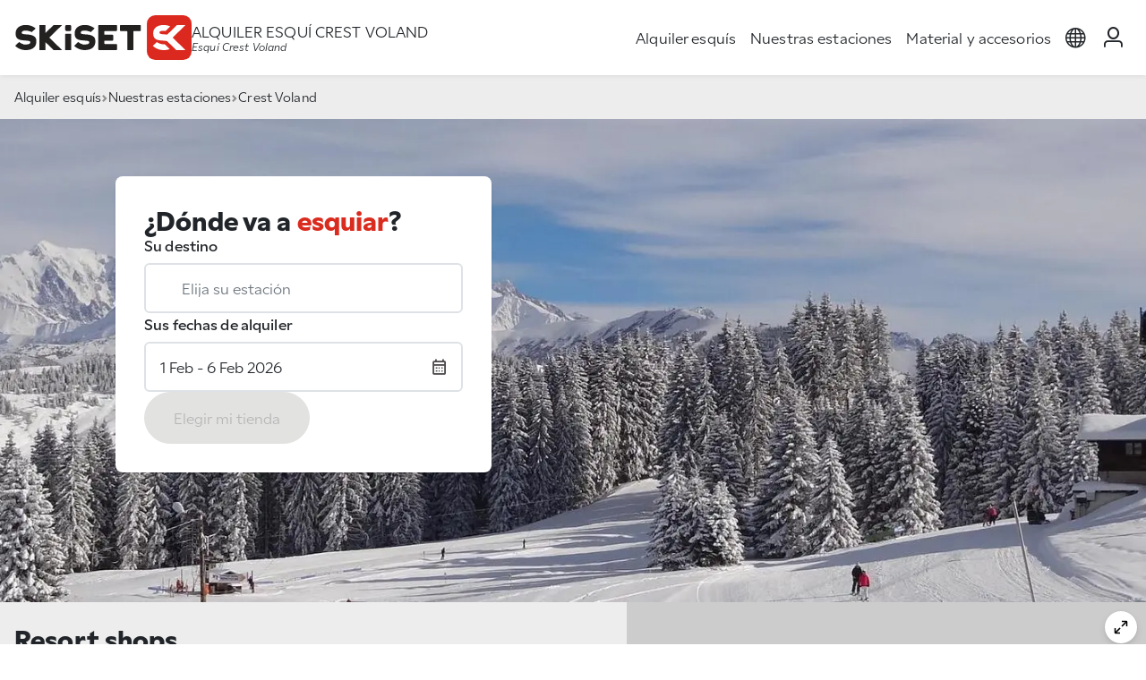

--- FILE ---
content_type: text/html; charset=UTF-8
request_url: https://www.skiset.es/estacion-de-esqui/crest-voland
body_size: 10821
content:
<!DOCTYPE html>
<html lang="es">

<head>
	<meta charset="UTF-8">
	<title>Alquiler de esqui Crest Voland Francia - SKISET</title>
<meta name="Description" content="Con Skiset mayor precios por su alquiler de esquís en Crest Voland ! Reserva en línea de su equipo de esquí y snowboard." />
<meta name="keywords" content="alquiler esqui Crest Voland, alquiler snowboards, esquís Crest Voland, snowboards, skiset" />
<meta name="robots" content="index, follow" />
<meta name="google-site-verification" content="PYZnZEq4txtBOrZUiPwyjP9F8fJhlJccVTPEqWKjkwM" />
<link rel="canonical" href="https://www.skiset.es/estacion-de-esqui/crest-voland" />
<link rel="alternate" hreflang="fr" href="https://www.skiset.com/station-ski/crest-voland" />
<link rel="alternate" hreflang="en" href="https://www.skiset.co.uk/ski-resort/crest-voland" />
<link rel="alternate" hreflang="es" href="https://www.skiset.es/estacion-de-esqui/crest-voland" />
<link rel="alternate" hreflang="de" href="https://www.skiset.de/skigebiet/crest-voland" />
<link rel="alternate" hreflang="it" href="https://www.skiset.it/stazione-sciistica/crest-voland" />
<link rel="alternate" hreflang="da" href="https://www.skiset.dk/skisportssted/crest-voland" />
<link rel="alternate" hreflang="nl" href="https://www.skiset.nl/skigebied/crest-voland" />
<link rel="alternate" hreflang="en-US" href="https://www.skiset.us/ski-resort/crest-voland" />
<link rel="alternate" hreflang="pt" href="https://www.skiset.com.br/estancia/crest-voland" />
<link rel="alternate" hreflang="pl" href="https://www.skiset.pl/stacja/crest-voland" />
<link rel="alternate" hreflang="x-default" href="https://www.skiset.com/station-ski/crest-voland" />

<meta property="og:title" content="Alquiler de esqui Crest Voland Francia - SKISET" />
<meta property="og:type" content="siteweb" />
<meta property="og:image" content="https://static.skiset.com/skiset2/images/context/shop/landscape/format-1920x598/default1.jpg" />
<meta property="og:url" content="https://www.skiset.es/estacion-de-esqui/crest-voland" />	<meta name="viewport" content="width=device-width, initial-scale=1.0">
	<meta http-equiv="Content-Type" content="text/html; charset=UTF-8">

	<link rel="apple-touch-icon" sizes="180x180" href="/apple-touch-icon.png">
	<link rel="icon" type="image/png" sizes="32x32" href="/favicon-32x32.png">
	<link rel="icon" type="image/png" sizes="16x16" href="/favicon-16x16.png">
	<link rel="manifest" href="/site.webmanifest">

	<link rel="preconnect" href="https://use.typekit.net" crossorigin>
	<link rel="preconnect" href="https://static.skiset.com">
	<link rel="dns-prefetch" href="https://static.skiset.com">
	<link rel="stylesheet" href="https://static.skiset.com/apps/skiset3/dist/static/css/resort.fe0a6d94.css">
<link rel="prefetch" href="https://static.skiset.com/apps/skiset3/dist/static/js/async/60.b649cfcb.js">


	<link rel="stylesheet" href="https://use.typekit.net/vii4fau.css">
</head>

<body>

	<header id="header" class="sticky-top ">
	
	<nav class="navbar nav-header navbar-expand-lg" id="navbar" aria-label="Main navigation">
		<div class="container container-full-xxl">
			<div class="header-left">
				<button class="navbar-toggler" type="button" id="navbarMenuCollapse" aria-controls="navbarSideCollapse" aria-label="Toggle navigation">
				<svg width="38" height="38" viewBox="0 0 100 100">
					<path class="line line1" d="M 20,29.000046 H 80.000231 C 80.000231,29.000046 94.498839,28.817352 94.532987,66.711331 94.543142,77.980673 90.966081,81.670246 85.259173,81.668997 79.552261,81.667751 75.000211,74.999942 75.000211,74.999942 L 25.000021,25.000058" />
					<path class="line line2" d="M 20,50 H 80" />
					<path class="line line3" d="M 20,70.999954 H 80.000231 C 80.000231,70.999954 94.498839,71.182648 94.532987,33.288669 94.543142,22.019327 90.966081,18.329754 85.259173,18.331003 79.552261,18.332249 75.000211,25.000058 75.000211,25.000058 L 25.000021,74.999942" />
				</svg>
			</button>
				<a  class="nav-brand" href="&#x2F;" title="Alquiler&#x20;esqu&#xED;s&#x20;Skiset">
	<span class="logo"></span>
	<span class="visually-hidden">Skiset</span>
</a>
				<div class="nav-baseline">
	<h1>Alquiler esquí Crest Voland</h1>
	<h2>Esquí Crest Voland</h2>
</div>
			</div>
			<div class="header-right">
				<div class="offcanvas-collapse" id="navbarSideCollapse">
    <ul class="navbar-nav" id="magicMenu">
        <li class="nav-item">
                    <a  class="nav-link" href="&#x2F;">Alquiler esquís</a>
                </li>
<li class="nav-item">
                    <a  class="nav-link" href="&#x2F;estaciones-esqui-francia">Nuestras estaciones</a>
                </li>
<li class="nav-item">
                    <a  class="nav-link" href="&#x2F;material&#x2F;esqui">Material y accesorios</a>
                </li>
    </ul>
</div>
				<ul class="navbar-nav nav-icons">
    <li class="nav-item dropdown">
    <a href="#" class="nav-link dropdown-toggle" id="navbarLanguage" data-bs-toggle="dropdown" role="button" aria-haspopup="true" aria-expanded="false">
        <span class="visually-hidden">layout_menu_choose_lang</span>
        <span class="icon icon-language"></span>
    </a>
    <div class="dropdown-menu menu-language" aria-labelledby="dropdown-menu-language">
        <div class="content"><a href="https://www.skiset.com/" class=""><img  alt="fr" height="20" src="https&#x3A;&#x2F;&#x2F;static.skiset.com&#x2F;apps&#x2F;skiset3&#x2F;dist&#x2F;assets&#x2F;flags&#x2F;fr.3aaecbd2667398f9.svg" width="20" /> Français</a>
<a href="https://www.skiset.co.uk/" class=""><img  alt="en" height="20" src="https&#x3A;&#x2F;&#x2F;static.skiset.com&#x2F;apps&#x2F;skiset3&#x2F;dist&#x2F;assets&#x2F;flags&#x2F;en.c68466aa65a976c7.svg" width="20" /> English</a>
<a href="https://www.skiset.es/" class="active"><img  alt="es" height="20" src="https&#x3A;&#x2F;&#x2F;static.skiset.com&#x2F;apps&#x2F;skiset3&#x2F;dist&#x2F;assets&#x2F;flags&#x2F;es.a27abb0f9d4c3410.svg" width="20" /> Espagnol</a>
<a href="https://www.skiset.de/" class=""><img  alt="de" height="20" src="https&#x3A;&#x2F;&#x2F;static.skiset.com&#x2F;apps&#x2F;skiset3&#x2F;dist&#x2F;assets&#x2F;flags&#x2F;de.13cd0aeb3133e285.svg" width="20" /> Deutsch</a>
<a href="https://www.skiset.it/" class=""><img  alt="it" height="20" src="https&#x3A;&#x2F;&#x2F;static.skiset.com&#x2F;apps&#x2F;skiset3&#x2F;dist&#x2F;assets&#x2F;flags&#x2F;it.bcffadb44a9ab8c5.svg" width="20" /> Italiano</a>
<a href="https://www.skiset.dk/" class=""><img  alt="dk" height="20" src="https&#x3A;&#x2F;&#x2F;static.skiset.com&#x2F;apps&#x2F;skiset3&#x2F;dist&#x2F;assets&#x2F;flags&#x2F;dk.9017038dd7498075.svg" width="20" /> Dansk</a>
<a href="https://www.skiset.nl/" class=""><img  alt="nl" height="20" src="https&#x3A;&#x2F;&#x2F;static.skiset.com&#x2F;apps&#x2F;skiset3&#x2F;dist&#x2F;assets&#x2F;flags&#x2F;nl.a8364f2634b605a2.svg" width="20" /> Nederlands</a>
<a href="https://www.skiset.us/" class=""><img  alt="us" height="20" src="https&#x3A;&#x2F;&#x2F;static.skiset.com&#x2F;apps&#x2F;skiset3&#x2F;dist&#x2F;assets&#x2F;flags&#x2F;us.ad09933e93d887a4.svg" width="20" /> American</a>
<a href="https://www.skiset.com.br/" class=""><img  alt="pt" height="20" src="https&#x3A;&#x2F;&#x2F;static.skiset.com&#x2F;apps&#x2F;skiset3&#x2F;dist&#x2F;assets&#x2F;flags&#x2F;pt.5e49aad9d3953ea9.svg" width="20" /> Portugues</a>
<a href="https://www.skiset.pl/" class=""><img  alt="pl" height="20" src="https&#x3A;&#x2F;&#x2F;static.skiset.com&#x2F;apps&#x2F;skiset3&#x2F;dist&#x2F;assets&#x2F;flags&#x2F;pl.c3986cb5d45e1661.svg" width="20" /> Polish</a></div>
    </div>
</li>
    <li class="nav-item" id="navIdent">
    <a href="/mi-cuenta/identificacion" class="nav-link ident-lnk" data-ident='login'>
        <span class="icon icon-user"></span>
        <span class="visually-hidden">Mi cuenta</span>
    </a>
</li>
    <li id="navBasket"  class="d-none&#x20;nav-item">
    <a class="nav-link" id="lnkBasket" href="#">
        <span class="icon icon-basket position-relative">
            <span class="cart-qt " id="menucartnb">0</span>
        </span>
        <span class="visually-hidden">layout_cart</span>
    </a>
</li>
</ul>
			</div>
		</div>
	</nav>
	<div id="canvaBasketContainer"></div>
</header>
	<!--=== Main ===-->
	<main id="main">
		<div class="breadcrumb">
	<div class="container container-full-xxl">
		<ul class="breadcrumb">
<li><a href="/">Alquiler esquís</a></li><li><a href="/estaciones-esqui-francia">Nuestras estaciones</a></li><li>Crest Voland</li></ul>
	</div>
</div><div class="context-wrapper lazy resort" data-bg="https://static.skiset.com/media-resize/[base64]">
    <div class="container container-full-xl">
        <div class="row row-cols-1 row-cols-lg-2">
            <div class="col"><div class="motor global" id="motor">

	<div class="h2">¿Dónde va a <span>esquiar</span>?</div>

	<div class="form-group">
		<label for="motor_resort">
			Su destino		</label>
		<div class="i-group">
			<input type="text" class="form-control clearable" readonly="true" autocomplete="off" data-drop="0" id="motor_resort" placeholder="Elija&#x20;su&#x20;estaci&#xF3;n">
			<span class="icon icon-location" id="motor_resort_icon"></span>
			<button class="btn-close clear-resort clear-input" data-target="motor_resort"></button>
		</div>
		<div class="motor-drop drop-resort" id="drop_resort" data-drop="resort">
	<div class="drop-header">
		<span class="title">¿A qué estación va a esquiar?</span>
		<button type="button" class="btn-close close-drop btn-close-white" aria-label="Close"></button>
	</div>

	<div class="drop-body">
		<div class="form-group drop-form">
			<label for="motor_resort_drop" class="visually-hidden">
				Su destino			</label>
			<input type="text" name="resort" id="motor_resort_drop" autocomplete="off" data-drop="1" class="form-control active clearable" placeholder="Elija&#x20;su&#x20;estaci&#xF3;n">
			<span class="icon icon-map"></span>
			<button class="btn-close clear-resort  clear-input" data-target="motor_resort_drop"></button>
		</div>
		<div id="motor_resorts" class="drop-results"></div>
	</div>
</div>	</div>

	<div class="form-group">
		<label for="motor_date">
			Sus fechas de alquiler		</label>
		<div class="i-group i-right">
			<input type="text" class="form-control" readonly="true" autocomplete="off" id="motor_date" placeholder="Fechas&#x20;de&#x20;alquiler">
			<span class="icon icon-calendar"></span>
		</div>
		<div class="motor-drop drop-date drop-top" data-checkdirection="true" id="drop_date" data-drop="date">
	<div class="drop-header">
		<span class="title">Elija sus fechas de alquile</span>
		<button type="button" class="btn-close close-drop btn-close-white" aria-label="Close"></button>
	</div>
	<div class="drop-body">
		<div id="easepick" class="easepick"></div>
		<div class="drop-info" id="easepick_info">
			motor_select_first_day		</div>
	</div>
	<div class="drop-action">
		<button type="button" class="btn btn-primary" disabled id="btn_date">Seleccione el período</button>
	</div>
</div>	</div>

	<div class="form-cta">
		<button type="button" class="btn btn-primary" id="btn_motor" disabled>
			Elegir mi tienda		</button>
	</div>
</div>
<form id="motorForm" method="post">
<input type="hidden" name="resort_id" id="motor_resort_id" value="1442"><input type="hidden" name="shop_id" id="motor_shop_id" value="0"><input type="hidden" name="first_day" id="motor_first_day" value="2026-02-01"><input type="hidden" name="duration" id="motor_duration" value="6"></form></div>
        </div>
    </div>
</div><div class="shop-list-map resort" id="contextSelection">
	<div class="shop-list">
		<h2>Resort <span>shops</span></h2>
		<div class="search-container search-2 mb-3 d-none">
			<p class="mb-2 text-secondary">
				<span class="icon icon-light"></span>
				opcional: indique un lugar específico para encontrar las tiendas más cercanas			</p>
			<div id="search" class="searchBox"></div>
		</div>

		<div class="mb-1 text-secondary ">
			<span class="icon icon-storefront"></span>
			<span class="small">
			<b>2</b> tiendas			</span>
		</div>
		<div class="shop-cards" id="shopcards">
			<div class="card shop-card"  id="cardshop_1073" data-shop="1073">
	<div class="card-body">
		<span class="badge text-bg-satin-brown mb-2">Tienda en el centro de la estación</span>
		<div class="illustration lazy" data-bg="https://static.skiset.com/media-resize/eyJhdXRvV2VicCI6dHJ1ZSwiYnVja2V0Ijoic2tpc2V0LW1lZGlhcyIsImtleSI6Im1lZGlhLWdhbGxlcnlcL3Jlc2VhdVwvc2hvcFwvc2hvcF8xMDczXC9zaG9wXzVhNzQ5YTQwZTFlMDguanBnIiwiZWRpdHMiOnsicmVzaXplIjp7IndpZHRoIjo2ODV9fX0="><a  class="link-icon&#x20;show-on-map" data-bs-toggle="tooltip" data-shop="1073" href="&#x23;" title ="Ver&#x20;en&#x20;el&#x20;mapa"><span class="icon icon-map"></span></a></div>
		<div class="infos">
			<span class="resort">Crest Voland</span>
			<span class="shop">Théo Sports 2 le Cernix</span>
			
			<section class="services">
				<a  class="service" data-bs-content="Esta&#x20;tienda&#x20;alquila&#x20;trineos&#x20;dise&#xF1;ados&#x20;para&#x20;la&#x20;pr&#xE1;ctica&#x20;en&#x20;circuito" data-bs-placement="top" data-bs-toggle="popover" data-bs-trigger="hover" role="button" tabindex="0"><span class="icon iconsv-sledge"></span> Alquiler de trineos </a> <a  class="service" data-bs-content="Esta&#x20;tienda&#x20;alquila&#x20;raquetas&#x20;de&#x20;nieve" data-bs-placement="top" data-bs-toggle="popover" data-bs-trigger="hover" role="button" tabindex="0"><span class="icon iconsv-snowshoes"></span> Alquiler de raquetas de nieve</a> <a  class="service" data-bs-content="Esta&#x20;tienda&#x20;dispone&#x20;de&#x20;un&#x20;taller&#x20;para&#x20;realizar&#x20;el&#x20;mantenimiento&#x20;de&#x20;su&#x20;material&#x20;y&#x20;repararlo" data-bs-placement="top" data-bs-toggle="popover" data-bs-trigger="hover" role="button" tabindex="0"><span class="icon iconsv-repair"></span> Atelier/Réparation</a>
			</section>
			
		</div>
	</div>
	<div class="card-footer gap-2">
		<a  class="btn&#x20;btn-outline&#x20;shop-info" data-shop="1073" href="&#x2F;estacion-de-esqui&#x2F;crest-voland&#x2F;tiendas&#x2F;theo-sporst-2" title="Th&#xE9;o&#x20;Sports&#x20;2&#x20;le&#x20;Cernix">Saber más</a>
	</div>
</div>
<div class="card shop-card"  id="cardshop_1072" data-shop="1072">
	<div class="card-body">
		<span class="badge text-bg-satin-brown mb-2">Tienda en el centro de la estación</span>
		<div class="illustration lazy" data-bg="https://static.skiset.com/media-resize/eyJhdXRvV2VicCI6dHJ1ZSwiYnVja2V0Ijoic2tpc2V0LW1lZGlhcyIsImtleSI6Im1lZGlhLWdhbGxlcnlcL3Jlc2VhdVwvc2hvcFwvc2hvcF8xMDcyXC9zaG9wXzU5YzIzNjFhY2I0NjUuanBnIiwiZWRpdHMiOnsicmVzaXplIjp7IndpZHRoIjo2ODV9fX0="><a  class="link-icon&#x20;show-on-map" data-bs-toggle="tooltip" data-shop="1072" href="&#x23;" title ="Ver&#x20;en&#x20;el&#x20;mapa"><span class="icon icon-map"></span></a></div>
		<div class="infos">
			<span class="resort">Crest Voland</span>
			<span class="shop">Théo Sports 1 le village</span>
			
			<section class="services">
				<a  class="service" data-bs-content="Esta&#x20;tienda&#x20;alquila&#x20;trineos&#x20;dise&#xF1;ados&#x20;para&#x20;la&#x20;pr&#xE1;ctica&#x20;en&#x20;circuito" data-bs-placement="top" data-bs-toggle="popover" data-bs-trigger="hover" role="button" tabindex="0"><span class="icon iconsv-sledge"></span> Alquiler de trineos </a> <a  class="service" data-bs-content="Esta&#x20;tienda&#x20;dispone&#x20;de&#x20;un&#x20;taller&#x20;para&#x20;realizar&#x20;el&#x20;mantenimiento&#x20;de&#x20;su&#x20;material&#x20;y&#x20;repararlo" data-bs-placement="top" data-bs-toggle="popover" data-bs-trigger="hover" role="button" tabindex="0"><span class="icon iconsv-repair"></span> Atelier/Réparation</a> <a  class="service" data-bs-content="Esta&#x20;tienda&#x20;alquila&#x20;raquetas&#x20;de&#x20;nieve" data-bs-placement="top" data-bs-toggle="popover" data-bs-trigger="hover" role="button" tabindex="0"><span class="icon iconsv-snowshoes"></span> Alquiler de raquetas de nieve</a> <a  class="service" data-bs-content="Esta&#x20;tienda&#x20;dispone&#x20;de&#x20;un&#x20;servicio&#x20;de&#x20;botas&#x20;de&#x20;esqu&#xED;&#x20;a&#x20;medida&#x3A;&#x20;venta&#x20;de&#x20;plantillas&#x20;a&#x20;medida&#x20;y&#x20;personalizaci&#xF3;n&#x20;de&#x20;la&#x20;comodidad&#x20;de&#x20;sus&#x20;botas&#x20;de&#x20;esqu&#xED;" data-bs-placement="top" data-bs-toggle="popover" data-bs-trigger="hover" role="button" tabindex="0"><span class="icon iconsv-bootfitting"></span> Bootfitting</a> <a  class="service" data-bs-content="Esta&#x20;tienda&#x20;dispone&#x20;de&#x20;un&#x20;espacio&#x20;de&#x20;servicio&#x20;de&#x20;vigilancia&#x3A;&#x20;puede&#x20;dejar&#x20;su&#x20;material&#x20;al&#x20;volver&#x20;de&#x20;las&#x20;pistas&#x20;y&#x20;recogerlo&#x20;al&#x20;d&#xED;a&#x20;siguiente&#x20;&#x28;servicio&#x20;gratuito&#x29;" data-bs-placement="top" data-bs-toggle="popover" data-bs-trigger="hover" role="button" tabindex="0"><span class="icon iconsv-safekeeping"></span> Servicio de vigilancia en tienda</a> <a  class="show-all-services" role="button" tabindex="0">Saber más</a>
			</section>
			
		</div>
	</div>
	<div class="card-footer gap-2">
		<a  class="btn&#x20;btn-outline&#x20;shop-info" data-shop="1072" href="&#x2F;estacion-de-esqui&#x2F;crest-voland&#x2F;tiendas&#x2F;theo-sporst-1" title="Th&#xE9;o&#x20;Sports&#x20;1&#x20;le&#x20;village">Saber más</a>
	</div>
</div>		</div>
	</div>
	<div class="shop-map" id="shopMapContainer">
		<div class="map" id="mbresort"></div>
	</div>
</div>
<div class="container py-4 py-lg-5">
        <h1 class="heading d-xl-none">Alquiler de esquí <span>Crest Voland</span></h1>
    <div class="h2 heading d-none d-xl-block">Alquiler de esquí <span>Crest Voland</span></div>
    <div class="context-description my-5">
        <p>&iquest;Est&aacute;s buscando sensaciones fuertes y aire puro? Crest Voland, con su nieve excepcional y su amplio dominio esquiable, garantiza a los forofos de los deportes de invierno unas vacaciones todo schuss. Estaci&oacute;n de altitud situada en el coraz&oacute;n de un entorno natural majestuoso, Crest Voland tiene infraestructuras deportivas y de ocio variadas, que permitir&aacute;n a cada uno disfrutar, seg&uacute;n le apetezca, de los placeres del invierno en la monta&ntilde;a. Crest Voland ofrece numerosas pistas de esqu&iacute; alpino, desde la verde f&aacute;cil hasta la impresionante negra, con las que los esquiadores de todos los niveles podr&aacute;n enfrentarse. Pero el dominio de Crest Voland tambi&eacute;n est&aacute; abierto a los amantes de snowboard, de miniskis, de trineo o incluso de paseos en raquetas&hellip; Si el deslizamiento es parte de los valores seguros de Crest Voland, tampoco se echan de menos las actividades fuera de las&nbsp; pistas. Estaci&oacute;n deportiva, familiar y agradable, Crest Voland propone animaciones de todo tipo tanto para los peque&ntilde;os como para los mayores. Pista de patinaje y discoteca figuran por supuesto entre los ineludibles de Crest Voland. Y no olvides, durante tu estancia en Crest Voland, &iexcl;probar las sabrosas especialidades locales!<br />Alquiler esqui en Crest Voland</p>    </div>

    
    <div class="my-5"><b>Beaufortain</b> : <a  class="text-body" href="&#x2F;estacion-de-esqui&#x2F;areches" title="Alquiler&#x20;de&#x20;esqu&#xED;&#x20;Ar&#xEA;ches&#x20;Beaufort">Alquiler de esquí Arêches Beaufort</a>, <a  class="text-body" href="&#x2F;estacion-de-esqui&#x2F;hauteluce" title="Alquiler&#x20;de&#x20;esqu&#xED;&#x20;Hauteluce">Alquiler de esquí Hauteluce</a>, <a  class="text-body" href="&#x2F;estacion-de-esqui&#x2F;les-saisies" title="Alquiler&#x20;de&#x20;esqu&#xED;&#x20;Les&#x20;Saisies">Alquiler de esquí Les Saisies</a>, <a  class="text-body" href="&#x2F;estacion-de-esqui&#x2F;notre-dame-de-bellecombe" title="Alquiler&#x20;de&#x20;esqu&#xED;&#x20;Notre&#x20;Dame&#x20;de&#x20;Bellecombe">Alquiler de esquí Notre Dame de Bellecombe</a>. <br /><b>Nos vemos pronto en las pistas.</b></div>
    	<div class="context-inforesort">
					<div class="infoline">
	<div class="infoline-alt">
		<span class="icon icon-altitude"></span>
		Altitud
	</div>
	<div class="infoline-res">1230-2060 m</div>
</div><div class="infoline">
	<div class="infoline-alt">
		<span class="icon icon-ski"></span>
		Esquí alpino
	</div>
	<div class="infoline-res">185 Km</div>
</div><div class="infoline">
	<div class="infoline-alt">
		<span class="icon icon-trail"></span>
		Esquí nórdico
	</div>
	<div class="infoline-res">146 Km</div>
</div><div class="infoline">
	<div class="infoline-alt">
		<span class="icon icon-lift"></span>
		Remontes mecánicos
	</div>
	<div class="infoline-res">87</div>
</div><div class="infoline">
	<div class="infoline-alt">
		<span class="icon icon-slope"></span>
		Pistas
	</div>
	<div class="infoline-res"><span class="slope slope-green">31</span><span class="slope slope-blue">63</span><span class="slope slope-red">48</span><span class="slope slope-black">10</span></div>
</div>
				</div></div>

<div class="bd-banners d-flex  flex-column align-items-center">
    <div class="h1 text-center mb-4">Nuestros socios de excepción</div>
    <p class="mb-5 text-center">A traduire</p>
    <div class="container-banners">
    <div class="banner-items " id="ban-home1"><div class="banner-item " >
											<div class="banner-item-content"><img src="[data-uri]" class="lazy img-fluid" data-src="https://static.skiset.com/media-resize/eyJhdXRvV2VicCI6dHJ1ZSwiYnVja2V0Ijoic2tpc2V0LW1lZGlhcyIsImtleSI6Im1lZGlhLWdhbGxlcnlcL3NraXNldFwvYmFubmVyXC9iaWdcL2Jhbm5lci02OTY4ZmY1ZmI0MmUyLmpwZyJ9" alt="Rossignol2026" width="360" height="400" /></div>
										</div></div><div class="banner-items " id="ban-home2"><div class="banner-item " >
											<div class="banner-item-content"><img src="[data-uri]" class="lazy img-fluid" data-src="https://static.skiset.com/media-resize/eyJhdXRvV2VicCI6dHJ1ZSwiYnVja2V0Ijoic2tpc2V0LW1lZGlhcyIsImtleSI6Im1lZGlhLWdhbGxlcnlcL3NraXNldFwvYmFubmVyXC9iaWdcL2Jhbm5lci02OGYyMDU3MGFmZjZjLmpwZyJ9" alt="Scan3D_UK" width="360" height="400" /></div>
										</div><div class="banner-item  d-none" >
											<div class="banner-item-content"><img src="[data-uri]" class="lazy img-fluid" data-src="https://static.skiset.com/media-resize/eyJhdXRvV2VicCI6dHJ1ZSwiYnVja2V0Ijoic2tpc2V0LW1lZGlhcyIsImtleSI6Im1lZGlhLWdhbGxlcnlcL3NraXNldFwvYmFubmVyXC9iaWdcL2Jhbm5lci02OGYyMDViN2FkOTlmLmpwZyJ9" alt="HF_UK" width="360" height="400" /></div>
										</div></div><div class="banner-items " id="ban-home3"><div class="banner-item " >
											<div class="banner-item-content"><img src="[data-uri]" class="lazy img-fluid" data-src="https://static.skiset.com/media-resize/eyJhdXRvV2VicCI6dHJ1ZSwiYnVja2V0Ijoic2tpc2V0LW1lZGlhcyIsImtleSI6Im1lZGlhLWdhbGxlcnlcL3NraXNldFwvYmFubmVyXC9zbWFsbFwvYmFubmVyLTY4ZjEwZDFlYjM4YTYuanBnIn0=" alt="Atomic&#x20;UK&#x20;26" width="360" height="184" /></div>
										</div></div><div class="banner-items " id="ban-home4"><div class="banner-item " >
											<div class="banner-item-content"><img src="[data-uri]" class="lazy img-fluid" data-src="https://static.skiset.com/media-resize/eyJhdXRvV2VicCI6dHJ1ZSwiYnVja2V0Ijoic2tpc2V0LW1lZGlhcyIsImtleSI6Im1lZGlhLWdhbGxlcnlcL3NraXNldFwvYmFubmVyXC9zbWFsbFwvYmFubmVyLTY5NjkwMWZkNTkxMjQuanBnIn0=" alt="Nordica2026" width="360" height="184" /></div>
										</div></div>    </div>
</div>

<div class="container container-full-xl py-4 py-lg-5">
    <div class="d-none d-sm-block mb-5">
    <div class="h1 text-center mb-5">Desde hace 30 años, <span class="text-primary">SKiSET</span> al servicio de los esquiadores.</div>
    <p>
        En <b>Crest Voland</b>, los equipos de SKiSET te acompañan a pie de pistas
        para que cada día de esquí sea un auténtico placer. Nuestros asesores conocen perfectamente la estación, sus sectores y sus condiciones de nieve,
        y te orientan hacia el material más seguro y cómodo.
    </p>
    <p>
        Desde principiantes hasta esquiadores expertos, ajustamos tus esquís o tu snowboard según tu nivel, tu estilo y tus objetivos.
    </p>
    <p>
        Y si tu estancia en <b>Crest Voland</b> te ha dado ganas de descubrir otros destinos,
        encontrarás una selección de estaciones destacadas donde SKiSET también te espera.
    </p>
</div></div>

	</main>
	<!--=== End Main ===-->

	<!--=== Footer ===-->
	<footer>
		<!--=== Footer Global ===-->
		<div class="footer-global py-4">
    <div class="container">
        <div class='d-flex justify-content-center mb-4'>
        <svg xmlns="http://www.w3.org/2000/svg" viewBox="0 0 702 178" width="180" height="46">
<path fill="#FFF" d="M354.61,103.76c0-1.41,1.1-2.53,2.51-2.53h30.27c1.4,0,2.51-1.11,2.51-2.53v-18.39c0-1.41-1.1-2.53-2.51-2.53h-30.47c-1.3,0-2.31-1.01-2.31-2.32v-10.01c0-1.41,1.1-2.53,2.51-2.53h45.4c1.4,0,2.51-1.11,2.51-2.53v-19c0-1.41-1.1-2.53-2.51-2.53h-69.06c-1.4,0-2.51,1.11-2.51,2.53v95.1c0,1.41,1.1,2.53,2.51,2.53h69.06c1.4,0,2.51-1.11,2.51-2.53v-19.3c0-1.41-1.1-2.53-2.51-2.53h-45.5c-1.3,0-2.31-1.01-2.31-2.32v-8.49l-.1-.1Z"/>
<path fill="#FFF" d="M419.56,38.87c-1.4,0-2.51,1.11-2.51,2.53v19.2c0,1.41,1.1,2.53,2.51,2.53h24.05c1.4,0,2.51,1.11,2.51,2.53v70.85c0,1.41,1.1,2.53,2.51,2.53h19.04c1.4,0,2.51-1.11,2.51-2.53v-70.85c0-1.41,1.1-2.53,2.51-2.53h24.36c1.4,0,2.51-1.11,2.51-2.53v-19.2c0-1.41-1.1-2.53-2.51-2.53h-77.48,0Z"/>
<path fill="#FFF" d="M219.6,73.44h-17.54c-1.8,0-3.21,1.62-3.21,3.64v61.95h24.05v-61.95c0-2.02-1.5-3.64-3.21-3.64"/>
<path fill="#FFF" d="M217.3,38.87h-12.83c-3.11,0-5.61,2.53-5.61,5.56v13.04c0,3.13,2.51,5.56,5.61,5.56h12.83c3.11,0,5.61-2.53,5.61-5.56v-13.04c0-3.13-2.51-5.56-5.61-5.56"/>
<path fill="#FFF" d="M300.99,67.37l15.03-14.65c-4.51-4.04-17.54-13.85-38.89-13.95-25.86,0-40.59,14.05-40.59,33.45s9.32,25.67,27.76,27.59l18.74,1.62c11.43,1.31,11.43,3.34,11.43,6.27s0,8.69-17.74,8.69-5.41-.3-7.82-.81c-8.42-1.52-14.73-6.37-18.44-9.1l-15.64,15.26c3.31,3.54,17.14,16.68,41.49,17.08,35.08,0,42.5-19.61,42.5-33.76s-3.51-17.48-10.62-22.23h0l-.4-.3c-4.41-2.73-10.12-4.55-17.24-5.36l-19.14-1.62c-9.82-1.21-10.52-3.23-10.52-5.86s0-8.59,16.24-8.59,3.71.1,5.31.4h0s8.72,1.01,18.64,5.66"/>
<path fill="#FFF" d="M66.05,67.37l15.03-14.65c-4.51-4.04-17.54-13.85-38.89-13.95C16.34,38.77,1.6,52.82,1.6,72.22s9.32,25.67,27.76,27.59l18.74,1.62c11.43,1.31,11.43,3.34,11.43,6.27s0,8.69-17.74,8.69-5.41-.3-7.82-.81c-8.42-1.52-14.73-6.37-18.44-9.1L0,121.85c3.31,3.54,17.14,16.68,41.49,17.08,35.08,0,42.5-19.61,42.5-33.76s-3.51-17.48-10.62-22.23h0l-.4-.3c-4.41-2.73-10.12-4.55-17.24-5.36l-19.14-1.62c-9.82-1.21-10.52-3.23-10.52-5.86s0-8.59,16.24-8.59,3.71.1,5.31.4h0s8.72,1.01,18.64,5.66"/>
<polygon fill="#FFF" points="153.05 38.87 119.97 71.01 119.97 38.87 96.02 38.87 96.02 139.03 106.44 139.03 119.97 139.03 119.97 106.69 153.15 139.03 186.83 139.03 135.41 89 186.83 38.87 153.05 38.87"/>
<rect fill="#dc291f" x="524" width="178" height="178" rx="33.5" ry="33.5"/>
<path fill="#fff" d="M548,121.8c4.11,4.24,18.14,16.68,42.3,17.08,10.32,0,18.34-1.52,24.46-4.14l-19.85-19.2c-1.3,0-2.71.1-4.21.1-3.01,0-5.61-.3-8.02-.81-8.92-1.62-15.54-5.36-19.34-8.09l-15.33,14.96v.1ZM626.58,89.05l51.42-50.13h-33.88l-38.29,37.39h0l-.9.81h-.2l-19.75-1.72c-10.02-1.21-10.82-3.34-10.82-5.96s0-7.38,16.74-7.38,3.81.2,5.41.4l2,.3,18.74-18.29c-6.62-3.03-15.23-5.46-26.16-5.56-26.56.1-41.8,13.04-41.8,32.95s9.62,26.38,28.57,28.3l19.34,1.72c3.51.4,5.91.91,7.62,1.41l36.88,35.78h36.48s-51.42-50.03-51.42-50.03Z"/>
</svg>        </div>

        <div class='d-flex flex-wrap gap-4 mb-4'>

            <div class="flex-fill">
                <span class="fw-bold">Acerca de</span>
                <ul class="list-unstyled my-2">
                    <li><a href="/estaciones-esqui-francia">Nuestras estaciones</a></li>
                    <li><a href="/contacto">Contacto</a></li>
                                        <li><a href="/mapa-del-sitio">Mapa del sitio</a></li>
                </ul>
            </div>
            <div class="flex-fill">
                <span class="fw-bold">Condiciones</span>
                <ul class="list-unstyled my-2">
                    <li><a href="/informacion/aviso-legal">Menciones legales</a></li>
                    <li><a href="/informacion/condiciones-generales-venta">CGV</a></li>
                    <li><a href="/informacion/politica-de-privacidad">Política de confidencialidad</a></li>
                    <li><a href="/informacion/cookies">gestion des cookies</a></li>
                </ul>
            </div>
            <div class="flex-fill">
                <div class="footer-call p-4">
    <ul class="list-unstyled">
        <li class="call-title">Información y reservas</li>
        <li class="call-number">+33 1 41 12 97 97</li>
        <li class="call-info">De lunes a viernes: 9:00-12:30 | 14:00-18:00</li>
    </ul>
</div>            </div>
        </div>

        <div class="d-flex justify-content-between flex-wrap align-items-center gap-2">
            <div class="very-small">2026 - 2027 &copy; <a href="/">SKiSET</a></div>
            <div class="socials">
                <ul class="list-inline"><li class="list-inline-item">
	<a rel="publisher, nofollow, noopener, noreferrer" href="https://www.facebook.com/skiset.france" target="_blank" title="facebook">
		<span class="icon icon-facebook"></span>
		<span class="visually-hidden">Facebook</span>
	</a>
</li>
<li class="list-inline-item">
	<a rel="publisher, nofollow, noopener, noreferrer" href="https://www.instagram.com/skiset/" target="_blank" title="instagram">
		<span class="icon icon-instagram"></span>
		<span class="visually-hidden">Instagram</span>
	</a>
</li></ul>            </div>
        </div>
    </div>
</div>
		<!--=== End Footer Global ===-->

		<!--=== Footer Payment ===-->
		<div class="footer-payment" >
			<span>Pago seguro</span>
			<img  alt="mastercard" height="24" src="https&#x3A;&#x2F;&#x2F;static.skiset.com&#x2F;apps&#x2F;skiset3&#x2F;dist&#x2F;assets&#x2F;payments&#x2F;svg&#x2F;mastercard.ba1dfef33d9eb7c2.svg" width="38" /><img  alt="maestro" height="24" src="https&#x3A;&#x2F;&#x2F;static.skiset.com&#x2F;apps&#x2F;skiset3&#x2F;dist&#x2F;assets&#x2F;payments&#x2F;svg&#x2F;maestro.46da88a7afa27bd8.svg" width="38" /><img  alt="visa" height="24" src="https&#x3A;&#x2F;&#x2F;static.skiset.com&#x2F;apps&#x2F;skiset3&#x2F;dist&#x2F;assets&#x2F;payments&#x2F;svg&#x2F;visa.8727a48915c5d3a9.svg" width="75" /><img  alt="amex" height="24" src="https&#x3A;&#x2F;&#x2F;static.skiset.com&#x2F;apps&#x2F;skiset3&#x2F;dist&#x2F;assets&#x2F;payments&#x2F;svg&#x2F;amex.be1186375285ff36.svg" width="25" /><img  alt="ideal" height="24" src="https&#x3A;&#x2F;&#x2F;static.skiset.com&#x2F;apps&#x2F;skiset3&#x2F;dist&#x2F;assets&#x2F;payments&#x2F;svg&#x2F;ideal.c3fdc72a87f8a737.svg" width="27" /><img  alt="paypal" height="24" src="https&#x3A;&#x2F;&#x2F;static.skiset.com&#x2F;apps&#x2F;skiset3&#x2F;dist&#x2F;assets&#x2F;payments&#x2F;svg&#x2F;paypal.bd055066eb5cac87.svg" width="99" />		</div>
		<!--=== End Footer Payment ===-->
	</footer>
	<!--=== End Footer ===-->

	<div class="toast-container position-fixed bottom-0 end-0 p-3" id="contLiveToast"></div>

	<div class="loading-page" id="pageLoading">
		<div class="spinner-border text-primary" role="status">
			<span class="visually-hidden">Loading...</span>
		</div>
	</div>

	<div class="modal-wrapper" id="modals">
		<!--=== Modals ===-->
				<!--=== End Modals ===-->
	</div>

	<script>window.appConfig={"resort":{"map":{"lat":45.7937858226274,"lng":6.5051972919181935,"zoom":16,"pitch":45,"bearing":135},"shops":{"1072":{"id":1072,"name":"Th\u00e9o Sports 1 le village","trademark":"skiset","address":"15 Place du Bouloz, 73590 CREST VOLAND","street":"15 Place du Bouloz","district":null,"shopUrl":"theo-sporst-1","resortUrl":"crest-voland","lat":45.794848,"lng":6.504688},"1073":{"id":1073,"name":"Th\u00e9o Sports 2 le Cernix","trademark":"skiset","address":"750 Route du Cernix, 73590 Crest Voland COHENNOZ","street":"750 Route du Cernix","district":null,"shopUrl":"theo-sporst-2","resortUrl":"crest-voland","lat":45.783852,"lng":6.498691}}},"motor":{"motorConf":{"is_open":true,"duration":6,"durations":[1,2,3,4,5,6,7,8,9,10,11,12,13,14],"min_duration":1,"max_duration":14,"booking_date":"2026-01-26","open_date":"2026-01-27","close_date":"2026-05-07","first_day":"2026-02-01","last_day":"2026-02-06","days":[],"close_dates":[],"unavailable_dates":["2026-05-07"]}},"global":{"modeDev":false,"modeProd":true,"staticUrl":"https:\/\/static.skiset.com\/apps\/skiset3\/","mediaUrl":"https:\/\/static.skiset.com\/","season":{"id":25,"name":"Saison 25","start_date":"2025-10-03","end_date":"2026-05-07","invoice_start_date":"2025-08-01","invoice_end_date":"2026-07-31","is_closed":false,"is_active":true,"previous_season_id":24,"product_season_id":25,"status":"ready"},"language":{"lang":"es","code":"ES","name":"Espagnol","locale":"es_ES","tld_id":3,"tld":"es"},"page":{"id":652,"add_params":[],"special":"resort","name":"Home page Resort","controller":"context","action":"resort","route":"home\/resort","canonical":"https:\/\/www.skiset.##tld##\/{{route_resort}}\/##resort##"},"mapbox":{"mapbox-css":"https:\/\/api.mapbox.com\/mapbox-gl-js\/v3.15.0\/mapbox-gl.css","mapbox-js":"https:\/\/api.mapbox.com\/mapbox-gl-js\/v3.15.0\/mapbox-gl.js","search-js":"https:\/\/api.mapbox.com\/search-js\/v1.5.0\/web.js"},"easepickCss":"https:\/\/static.skiset.com\/apps\/skiset3\/dist\/static\/css\/standalone\/easepick\/style.344575ff.css"}}</script>
<script src="https://static.skiset.com/apps/skiset3/dist/static/js/resort.3b5af8bb.js"></script>
<!-- Start Didomi script -->
<script type="text/javascript">window.gdprAppliesGlobally=true;(function(){function n(e){if(!window.frames[e]){if(document.body&&document.body.firstChild){var t=document.body;var r=document.createElement("iframe");r.style.display="none";r.name=e;r.title=e;t.insertBefore(r,t.firstChild)}else{setTimeout(function(){n(e)},5)}}}function e(r,i,o,c,s){function e(e,t,r,n){if(typeof r!=="function"){return}if(!window[i]){window[i]=[]}var a=false;if(s){a=s(e,n,r)}if(!a){window[i].push({command:e,version:t,callback:r,parameter:n})}}e.stub=true;e.stubVersion=2;function t(n){if(!window[r]||window[r].stub!==true){return}if(!n.data){return}var a=typeof n.data==="string";var e;try{e=a?JSON.parse(n.data):n.data}catch(t){return}if(e[o]){var i=e[o];window[r](i.command,i.version,function(e,t){var r={};r[c]={returnValue:e,success:t,callId:i.callId};n.source.postMessage(a?JSON.stringify(r):r,"*")},i.parameter)}}if(typeof window[r]!=="function"){window[r]=e;if(window.addEventListener){window.addEventListener("message",t,false)}else{window.attachEvent("onmessage",t)}}}e("__tcfapi","__tcfapiBuffer","__tcfapiCall","__tcfapiReturn");n("__tcfapiLocator");(function(e){var t=document.createElement("link");t.rel="preconnect";t.as="script";var r=document.createElement("link");r.rel="dns-prefetch";r.as="script";var n=document.createElement("link");n.rel="preload";n.as="script";var a=document.createElement("script");a.id="spcloader";a.type="text/javascript";a["async"]=true;a.charset="utf-8";var i="https://sdk.privacy-center.org/"+e+"/loader.js?target="+document.location.hostname;t.href="https://sdk.privacy-center.org/";r.href="https://sdk.privacy-center.org/";n.href=i;a.src=i;var o=document.getElementsByTagName("script")[0];o.parentNode.insertBefore(t,o);o.parentNode.insertBefore(r,o);o.parentNode.insertBefore(n,o);o.parentNode.insertBefore(a,o)})("c66c3430-46de-46a5-bd52-2292871b80ee")})();</script>
<!-- End of Didomi script -->

<!-- Tag Eulerian - simpletag - START -->
<script type="text/javascript">
	(function(e,a){var i=e.length,y=5381,k="script",s=window,v=document,o=v.createElement(k);for(;i;){i-=1;y=(y*33)^e.charCodeAt(i)}y="_EA_"+(y>>>=0);(function(e,a,s,y){s[a]=s[a]||function(){(s[y]=s[y]||[]).push(arguments);s[y].eah=e;};}(e,a,s,y));i=new Date/1E7|0;o.ea=y;y=i%26;o.async=1;o.src="//"+e+"/"+String.fromCharCode(97+y,122-y,65+y)+(i%1E3)+".js?2";s=v.getElementsByTagName(k)[0];s.parentNode.insertBefore(o,s);})("skst.skiset.com","EA_push");
	var EA_datalayer = ['pagegroup', 'es|home_page_resort', 'path', 'es|context_resort|home_page_resort|crest_voland'];
	EA_push(EA_datalayer);
</script>
<!-- Tag Eulerian - simpletag - END -->

</body>

</html>